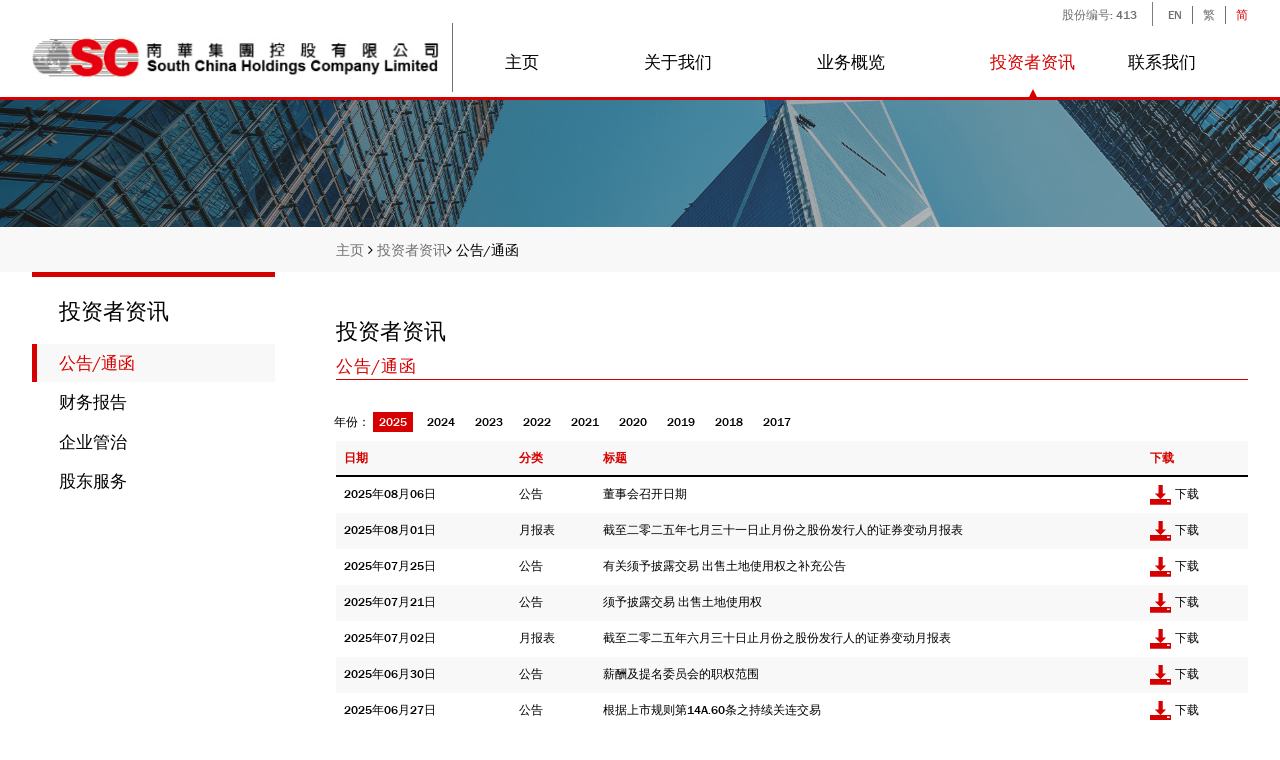

--- FILE ---
content_type: text/html; charset=UTF-8
request_url: https://scchina.co/zh-cn/articles/2?p=3
body_size: 4310
content:
<!doctype html>
<html lang="zh-CN">

<head>
    <meta charset="UTF-8">
    <meta name="viewport" content="width=device-width, initial-scale=1.0">
	<title>公告/通函</title>
    <meta name="keywords" content="">
    <meta name="description" content="">
    <meta http-equiv="X-UA-Compatible" content="IE=edge">
   <!-- facebook -->    
    <meta property="og:url" class="fb_url" content="" />
    <meta property="og:title" content="公告/通函">
    <meta property="og:type" content="website">
    <meta property="og:image" content="/uploads/image/202203/d92050528444c257668f948b7343dd30.png">
    <meta property="og:image:alt" content="" />
    <meta property="og:description" content="">
    <link rel="icon" href="/themes/scholding/static/images/favicon.ico" type="img/x-ico" />
    <link rel="apple-touch-icon-precomposed" href="/themes/scholding/static/images/favicon.ico">

    <link rel="stylesheet" href="/themes/scholding/static/plug/bootstrap/css/bootstrap.min.css">
    <link rel="stylesheet" href="/themes/scholding/static/plug/font-awesome/css/font-awesome.min.css">
    <link rel="stylesheet" href="/themes/scholding/static/css/animate.css">
    <link rel="stylesheet" href="/themes/scholding/static/css/animate.min.css">
    <link rel="stylesheet" href="/themes/scholding/static/css/swiper-bundle.min.css">
    <link rel="stylesheet" href="/themes/scholding/static/css/jquery.fancybox.css">
    <link rel="stylesheet" href="/themes/scholding/static/css/liMarquee.css">
    <link rel="stylesheet" href="/themes/scholding/static/plug/font-awesome/css/font-awesome.min.css">

    <link rel="stylesheet" href="/themes/scholding/static/css/reset.css">
    <link rel="stylesheet" href="/themes/scholding/static/css/index.css?v=4449">
    <link rel="stylesheet" href="/themes/scholding/static/css/mobile.css?v=9141">
    <link rel="stylesheet" href="/themes/scholding/static/css/new.css">
    <script src="/themes/scholding/static/js/jquery-3.5.1.min.js"></script>
    <script src="/themes/scholding/static/js/popper.js"></script>
    <script src="/themes/scholding/static/plug/bootstrap/js/bootstrap.bundle.js"></script>
    <!-- <script src="/themes/scholding/static/plug/bootstrap/js/bootstrap.min.js"></script> -->

    <script src="/themes/scholding/static/js/jquery.fancybox.js"></script>
    <script src="/themes/scholding/static/js/jquery.liMarquee.js"></script>
    <script src="/themes/scholding/static/js/jquery.serializejson.min.js"></script>
    <script src="/themes/scholding/static/plug/layer/layer.js"></script>
    <script src="/themes/scholding/static/plug/laydate/laydate.js"></script>
    <script src="/themes/scholding/static/js/common.js"></script>
    <script src="/themes/scholding/static/js/swiper-bundle.min.js"></script>

    <script>
        var langid=1;
    </script>

</head>
<body><body>
<main>

<div class="top fixed-top bg-light">
    <!-- pc nav -->
    <div class="container-fluid " id="pc-nav-box">
        <div class="top-logo  wow fadeIn">
            <ul class="_container">
                <li class="bdr">
                    <a >股份编号: 413</a>
                </li>
                                    <li class="lang  ">
                    <a href="/en-us/articles/2?p=3" >
                        EN                    </a>
                    </li>
                                    <li class="lang  ">
                    <a href="/articles/2?p=3" >
                        繁                    </a>
                    </li>
                                    <li class="lang  active  ">
                    <a href="/zh-cn/articles/2?p=3" >
                        简                    </a>
                    </li>
                                
            </ul>
        </div>
        <div class="top-nav  wow fadeIn">
            <div class="pc-nav-box _container">
                <div class="logo"><a href="/zh-cn"><img src="/uploads/image/202203/348b53628f2938be51cd8c5978ce41fc.png"></a></div>
                                <ul class="nav pc-nav">
                                    <li class="nav-item">
                            <a class=" " href="/zh-cn">主页</a>
                                                    </li>
                                    <li class="nav-item">
                            <a class=" " href="javascript:;">关于我们</a>
                                                            <ul>
                                                                            <li>
                                          <a href="/zh-cn/4">企业里程碑</a>
                                                                                    </li>
                                                                            <li>
                                          <a href="/zh-cn/5">经营模式及策略</a>
                                                                                    </li>
                                                                            <li>
                                          <a href="/zh-cn/6">公司构架</a>
                                                                                    </li>
                                                                            <li>
                                          <a href="/zh-cn/7">董事会成员名单</a>
                                                                                    </li>
                                                                    </ul>
                                                    </li>
                                    <li class="nav-item">
                            <a class=" " href="javascript:;">业务概览</a>
                                                            <ul>
                                                                            <li>
                                          <a href="javascript:;">贸易及制造</a>
                                                                                            <ul>
                                                                                                            <li>
                                                            <a href="/zh-cn/18">贸易和制造概览</a>

                                                        </li>
                                                                                                            <li>
                                                            <a href="/zh-cn/9">玩具产品原始设备制造(OEM)</a>

                                                        </li>
                                                                                                            <li>
                                                            <a href="/zh-cn/12">鞋类产品贸易</a>

                                                        </li>
                                                                                                            <li>
                                                            <a href="/zh-cn/29">品牌球类产品贸易</a>

                                                        </li>
                                                                                                    </ul>
                                                                                    </li>
                                                                            <li>
                                          <a href="javascript:;">物业投资及发展</a>
                                                                                            <ul>
                                                                                                            <li>
                                                            <a href="/zh-cn/19">物业投资及发展概览</a>

                                                        </li>
                                                                                                            <li>
                                                            <a href="/zh-cn/30">沈阳物业</a>

                                                        </li>
                                                                                                            <li>
                                                            <a href="/zh-cn/13">南京物业</a>

                                                        </li>
                                                                                                            <li>
                                                            <a href="/zh-cn/14">中国内地其他物业</a>

                                                        </li>
                                                                                                            <li>
                                                            <a href="/zh-cn/15">香港物业</a>

                                                        </li>
                                                                                                    </ul>
                                                                                    </li>
                                                                            <li>
                                          <a href="javascript:;">农林业务</a>
                                                                                            <ul>
                                                                                                            <li>
                                                            <a href="/zh-cn/20">农林业务</a>

                                                        </li>
                                                                                                    </ul>
                                                                                    </li>
                                                                    </ul>
                                                    </li>
                                    <li class="nav-item">
                            <a class=" " href="javascript:;">投资者资讯</a>
                                                            <ul>
                                                                            <li>
                                          <a href="/zh-cn/articles/2">公告/通函</a>
                                                                                    </li>
                                                                            <li>
                                          <a href="/zh-cn/articles/16">财务报告</a>
                                                                                    </li>
                                                                            <li>
                                          <a href="/zh-cn/articles/17">企业管治</a>
                                                                                    </li>
                                                                            <li>
                                          <a href="/zh-cn/articles/18">股东服务</a>
                                                                                    </li>
                                                                    </ul>
                                                    </li>
                                    <li class="nav-item">
                            <a class=" " href="javascript:;">联系我们</a>
                                                            <ul>
                                                                            <li>
                                          <a href="/zh-cn/10">加入我们</a>
                                                                                    </li>
                                                                            <li>
                                          <a href="/zh-cn/11">通信方式</a>
                                                                                    </li>
                                                                    </ul>
                                                    </li>
                    
                    
                </ul>
            </div>
        </div>
    </div>

    <!-- mobile nav -->
    <nav class="navbar navbar-expand-lg " aria-label="Main navigation" id="mobile-nav-box"> 
        
    <div class=" wow fadeIn">
                <div class="nav-box">
                <div class="logo wow fadeIn">
                        <a class="navbar-brand " href="/zh-cn"><img src="/uploads/image/202203/348b53628f2938be51cd8c5978ce41fc.png" alt=""></a>
                </div>
                <div class="bar_icon">
                        <a class="" data-bs-toggle="offcanvas" href="#offcanvasRight"  aria-controls="offcanvasRight"><i class="fa fa-bars" aria-hidden="true"></i></a>
                </div>
                </div>


                <div class="offcanvas offcanvas-end" tabindex="-1" id="offcanvasRight" aria-labelledby="offcanvasRightLabel">
                    <div class="offcanvas-header">
                        <h5 id="offcanvasRightLabel"><a class="navbar-brand " href="./index.php"><img src="/uploads/image/202203/348b53628f2938be51cd8c5978ce41fc.png" alt=""></a></h5>
                        <button type="button" class="btn-close text-reset" data-bs-dismiss="offcanvas" aria-label="Close"></button>
                    </div>
                    <div class="offcanvas-body">

                        <ul class="navbar-nav me-auto">
                                                            <li class="nav-item ">
                                    <a class=" " href="/zh-cn">主页                                  	                                  </a>
                                                                    </li>
                                                            <li class="nav-item  mhasc ">
                                    <a class=" " href="javascript:;">关于我们                                  	<i class="fa fa-angle-right" aria-hidden="true"></i>                                  </a>
                                                                            <ul>
                                                                                            <li><a href="/zh-cn/4">企业里程碑</a>
                                                </li>
                                                                                            <li><a href="/zh-cn/5">经营模式及策略</a>
                                                </li>
                                                                                            <li><a href="/zh-cn/6">公司构架</a>
                                                </li>
                                                                                            <li><a href="/zh-cn/7">董事会成员名单</a>
                                                </li>
                                                                                    </ul>
                                                                    </li>
                                                            <li class="nav-item  mhasc ">
                                    <a class=" " href="javascript:;">业务概览                                  	<i class="fa fa-angle-right" aria-hidden="true"></i>                                  </a>
                                                                            <ul>
                                                                                            <li><a href="/zh-cn/18">贸易及制造</a>
                                                </li>
                                                                                            <li><a href="/zh-cn/19">物业投资及发展</a>
                                                </li>
                                                                                            <li><a href="/zh-cn/20">农林业务</a>
                                                </li>
                                                                                    </ul>
                                                                    </li>
                                                            <li class="nav-item  mhasc ">
                                    <a class=" " href="javascript:;">投资者资讯                                  	<i class="fa fa-angle-right" aria-hidden="true"></i>                                  </a>
                                                                            <ul>
                                                                                            <li><a href="/zh-cn/articles/2">公告/通函</a>
                                                </li>
                                                                                            <li><a href="/zh-cn/articles/16">财务报告</a>
                                                </li>
                                                                                            <li><a href="/zh-cn/articles/17">企业管治</a>
                                                </li>
                                                                                            <li><a href="/zh-cn/articles/18">股东服务</a>
                                                </li>
                                                                                    </ul>
                                                                    </li>
                                                            <li class="nav-item  mhasc ">
                                    <a class=" " href="javascript:;">联系我们                                  	<i class="fa fa-angle-right" aria-hidden="true"></i>                                  </a>
                                                                            <ul>
                                                                                            <li><a href="/zh-cn/10">加入我们</a>
                                                </li>
                                                                                            <li><a href="/zh-cn/11">通信方式</a>
                                                </li>
                                                                                    </ul>
                                                                    </li>
                                
                            

                        </ul>

                        <ul class="lang">
                            
                                                            <li class="lang  ">
                                <a href="/en-us/articles/2?p=3" >
                                    EN                                </a>
                                </li>
                                                            <li class="lang  ">
                                <a href="/articles/2?p=3" >
                                    繁                                </a>
                                </li>
                                                            <li class="lang  active  ">
                                <a href="/zh-cn/articles/2?p=3" >
                                    简                                </a>
                                </li>
                                                    </ul>

                    </div>
                </div>
            
    </div>
    </nav>


</div>


  



<section class="suban">
        <div class="subanimg">
            <img src="/uploads/image/202203/d92050528444c257668f948b7343dd30.png" alt="">
        </div>
        <div class="_section">
            <div class="su-topnav">
                <a href="/">主页 <i class="fa fa-angle-right" aria-hidden="true"></i></a>
                                    <a href="/zh-cn/articles/2">投资者资讯<i class="fa fa-angle-right" aria-hidden="true"></i></a>
                   
                <a href="">公告/通函</a>
                
            </div>
        </div>
    </section>



    <section class="subpage">
        <div class="_section">
            <div class="sub-box">
                <div class="sub-l">
                    
                    
<div class="sub-nav">
    <h3>投资者资讯</h3>
    <ul>
     
    <li class="wow fadeIn"><a href="/zh-cn/articles/2">公告/通函</a></li>
     
    <li class="wow fadeIn"><a href="/zh-cn/articles/16">财务报告</a></li>
     
    <li class="wow fadeIn"><a href="/zh-cn/articles/17">企业管治</a></li>
     
    <li class="wow fadeIn"><a href="/zh-cn/articles/18">股东服务</a></li>
        
    </ul>
</div>    
<ul>

                    
                </div>
                <div class="sub-r">
                    <div class="sub-cont">
                        <div class="subctop">
                            <h3>投资者资讯</h3>
                            <p>公告/通函</p>
                        </div>
                        
                        <div class="news-cont">
                            <div class="years">
                                <span>年份：</span>
                                                                    <a class="active" href="?y=2025">2025</a>
                                                                    <a class="" href="?y=2024">2024</a>
                                                                    <a class="" href="?y=2023">2023</a>
                                                                    <a class="" href="?y=2022">2022</a>
                                                                    <a class="" href="?y=2021">2021</a>
                                                                    <a class="" href="?y=2020">2020</a>
                                                                    <a class="" href="?y=2019">2019</a>
                                                                    <a class="" href="?y=2018">2018</a>
                                                                    <a class="" href="?y=2017">2017</a>
                                    
                                
                            </div>
                            <div class="news-t nct">
                                <table class="table">
                                    <thead >
                                    <tr>
                                        <th scope="col">日期</th>
                                        <th scope="col">分类</th>
                                        <th scope="col" style="width:60%">标题</th>
                                        <th scope="col">下载</th>
                                    </tr>
                                    </thead>
                                    <tbody>

                                    
                                                                                                                  <tr>
                                            <td>
                                                                                            2025年08月06日                                                                                        	</td>
                                            <td>公告</td>
                                            <td>董事会召开日期</td>
                                            <td><a href="/uploads/file/202508/fa931bf2df40aa25d671f53044940e35.pdf">
                                                <img src="/themes/scholding/static/images/down-i2.png" alt="">
                                                 <span class="down-xt">下载</span>
                                                </a>
                                            </td>
                                        </tr>

                                                                                                                  <tr>
                                            <td>
                                                                                            2025年08月01日                                                                                        	</td>
                                            <td>月报表</td>
                                            <td>截至二零二五年七月三十一日止月份之股份发行人的证券变动月报表</td>
                                            <td><a href="/uploads/file/202508/cfb548ef0b86858dd62c633f925ce64a.pdf">
                                                <img src="/themes/scholding/static/images/down-i2.png" alt="">
                                                 <span class="down-xt">下载</span>
                                                </a>
                                            </td>
                                        </tr>

                                                                                                                  <tr>
                                            <td>
                                                                                            2025年07月25日                                                                                        	</td>
                                            <td>公告</td>
                                            <td>有关须予披露交易 出售土地使用权之补充公告</td>
                                            <td><a href="/uploads/file/202507/6e71ce141932b898ee9588dcfc5b0563.pdf">
                                                <img src="/themes/scholding/static/images/down-i2.png" alt="">
                                                 <span class="down-xt">下载</span>
                                                </a>
                                            </td>
                                        </tr>

                                                                                                                  <tr>
                                            <td>
                                                                                            2025年07月21日                                                                                        	</td>
                                            <td>公告</td>
                                            <td>须予披露交易 出售土地使用权</td>
                                            <td><a href="/uploads/file/202507/3ec316fd1a7d10ed7b42bd7f1734ed4a.pdf">
                                                <img src="/themes/scholding/static/images/down-i2.png" alt="">
                                                 <span class="down-xt">下载</span>
                                                </a>
                                            </td>
                                        </tr>

                                                                                                                  <tr>
                                            <td>
                                                                                            2025年07月02日                                                                                        	</td>
                                            <td>月报表</td>
                                            <td>截至二零二五年六月三十日止月份之股份发行人的证券变动月报表</td>
                                            <td><a href="/uploads/file/202507/6ee85cea66d2ff8f5d55c55d18b42a92.pdf">
                                                <img src="/themes/scholding/static/images/down-i2.png" alt="">
                                                 <span class="down-xt">下载</span>
                                                </a>
                                            </td>
                                        </tr>

                                                                                                                  <tr>
                                            <td>
                                                                                            2025年06月30日                                                                                        	</td>
                                            <td>公告</td>
                                            <td>薪酬及提名委员会的职权范围</td>
                                            <td><a href="/uploads/file/202506/754da0763539d935d28f588867e90d62.pdf">
                                                <img src="/themes/scholding/static/images/down-i2.png" alt="">
                                                 <span class="down-xt">下载</span>
                                                </a>
                                            </td>
                                        </tr>

                                                                                                                  <tr>
                                            <td>
                                                                                            2025年06月27日                                                                                        	</td>
                                            <td>公告</td>
                                            <td>根据上市规则第14A.60条之持续关连交易</td>
                                            <td><a href="/uploads/file/202506/0ef5df39beace975b6c875df870b4a18.pdf">
                                                <img src="/themes/scholding/static/images/down-i2.png" alt="">
                                                 <span class="down-xt">下载</span>
                                                </a>
                                            </td>
                                        </tr>

                                                                                                                  <tr>
                                            <td>
                                                                                            2025年06月26日                                                                                        	</td>
                                            <td>公告</td>
                                            <td>于二零二五年六月二十六日举行之股东特别大会投票表决结果</td>
                                            <td><a href="/uploads/file/202506/adb6e61563204b1f3a4b30dd886d7d6d.pdf">
                                                <img src="/themes/scholding/static/images/down-i2.png" alt="">
                                                 <span class="down-xt">下载</span>
                                                </a>
                                            </td>
                                        </tr>

                                                                                                                  <tr>
                                            <td>
                                                                                            2025年06月17日                                                                                        	</td>
                                            <td>公告</td>
                                            <td>于二零二五年六月十七日举行之股东周年大会投票表决结果</td>
                                            <td><a href="/uploads/file/202506/7095d329703bf2a1ce522e7be54c8864.pdf">
                                                <img src="/themes/scholding/static/images/down-i2.png" alt="">
                                                 <span class="down-xt">下载</span>
                                                </a>
                                            </td>
                                        </tr>

                                                                        
                                        
                                   
                                    </tbody>
                                </table>
                            </div>
<!--                            page-->
                            <div class="page">
                                <ul >
            <li><a href="/zh-cn/articles/2?p=2"><i class="fa fa-angle-left" aria-hidden="true"></i></a></li>
                <li><a href="/zh-cn/articles/2?p=1">1</a></li>
                <li><a class="etc">…</a></li>
                            <li class="active"><a >3</a></li>
                        <li><a class="etc">…</a></li>
                <li><a href="/zh-cn/articles/2?p=6">6</a></li>
                <li><a href="/zh-cn/articles/2?p=4"><i class="fa fa-angle-right" aria-hidden="true"></i></a></li>
    </ul>

    <div class="total">第3页，共6页</div>
                                <!-- <ul>
                                    <li><a href=""><i class="fa fa-angle-left" aria-hidden="true"></i></a></li>
                                    <li class="active"><a href="">1</a></li>
                                    <li><a href="">2</a></li>
                                    <li><a href="">3</a></li>
                                    <li><a href=""><i class="fa fa-angle-right" aria-hidden="true"></i></a></li>
                                </ul>
                                <div class="total">第一頁，共六頁</div> -->
                            </div>
                            <div class="gostop">
    <a href=""><i class="fa fa-angle-up" aria-hidden="true"></i> 页首</a>
</div>                        </div>
                    </div>
                </div>
            </div>
        </div>
    </section>
    <script>
    $('.nav-item:nth-child(4)').addClass("active");
    $('.sub-nav>ul>li:nth-child(1)').addClass("active");
</script>

<footer >
    <div class="footer ">
        <div class="fcont">
            <div class="_container">
                <ul class="fnav">
                                            <li class="fnavitem">
                          	                            <a href="javascript:;">关于我们</a>
                          	
                                                            <ul>
                                                                    <li class="fnavitem-2"><a href="/zh-cn/7">董事会成员名单</a></li>
                                                                    <li class="fnavitem-2"><a href="/zh-cn/6">公司构架</a></li>
                                                                    <li class="fnavitem-2"><a href="/zh-cn/5">经营模式及策略</a></li>
                                                                    <li class="fnavitem-2"><a href="/zh-cn/4">企业里程碑</a></li>
                                                                </ul>
                            
                        </li>
                                            <li class="fnavitem">
                          	                          	<a href="javascript:void(0)">业务概览</a>
                          	
                                                            <ul>
                                                                    <li class="fnavitem-2"><a href="/zh-cn/20">农业及林业</a></li>
                                                                    <li class="fnavitem-2"><a href="/zh-cn/19">物业投资及发展</a></li>
                                                                    <li class="fnavitem-2"><a href="/zh-cn/18">贸易及制造</a></li>
                                                                </ul>
                            
                        </li>
                                            <li class="fnavitem">
                          	                          	<a href="/zh-cn/18">贸易及制造</a>
                          	
                                                            <ul>
                                                                    <li class="fnavitem-2"><a href="/zh-cn/12">鞋类产品贸易</a></li>
                                                                    <li class="fnavitem-2"><a href="/zh-cn/9">玩具产品原始设备制造(OEM)</a></li>
                                                                    <li class="fnavitem-2"><a href="/zh-cn/29">品牌球类产品贸易</a></li>
                                                                </ul>
                            
                        </li>
                                            <li class="fnavitem">
                          	                          	<a href="/zh-cn/19">物业投资及发展</a>
                          	
                                                            <ul>
                                                                    <li class="fnavitem-2"><a href="/zh-cn/30">沈阳物业</a></li>
                                                                    <li class="fnavitem-2"><a href="/zh-cn/13">南京物业</a></li>
                                                                    <li class="fnavitem-2"><a href="/zh-cn/14">中国内地其他物业</a></li>
                                                                    <li class="fnavitem-2"><a href="/zh-cn/15">香港物业</a></li>
                                                                </ul>
                            
                        </li>
                                            <li class="fnavitem">
                          	                          	<a href="/zh-cn/20">农林业务</a>
                          	
                            
                        </li>
                                            <li class="fnavitem">
                          	                            <a href="javascript:;">投资者资讯</a>
                          	
                                                            <ul>
                                                                    <li class="fnavitem-2"><a href="/zh-cn/articles/2">公告/通函</a></li>
                                                                    <li class="fnavitem-2"><a href="/zh-cn/articles/16">财务报告</a></li>
                                                                    <li class="fnavitem-2"><a href="/zh-cn/articles/17">企业管治</a></li>
                                                                    <li class="fnavitem-2"><a href="/zh-cn/articles/18">股东服务</a></li>
                                                                </ul>
                            
                        </li>
                                            <li class="fnavitem">
                          	                            <a href="javascript:;">联系我们</a>
                          	
                                                            <ul>
                                                                    <li class="fnavitem-2"><a href="/zh-cn/10">加入我们</a></li>
                                                                    <li class="fnavitem-2"><a href="/zh-cn/11">通信方式</a></li>
                                                                </ul>
                            
                        </li>
                    
                </ul>
            </div>
        </div>
        <div class="fcopy">
            <div class="_container">

                <div class="copyright">
                    <p>© COPYRIGHT 2023 SOUTH CHINA HOLDINGS COMPANY LIMITED ALL RIGHTS RESERVED</p>
                    <div class="bnav">
                        <a href="/zh-cn/25">免责声明</a>
                        <a href="/zh-cn/24">网上隐私</a>
                    </div>
                </div>

            </div>
        </div>

    </div>
</footer>

<script src="/themes/scholding/static/js/wow.min.js"></script>
<script src="/themes/scholding/static/js/index.js"></script>
<script>
    if (!(/msie [6|7|8|9]/i.test(navigator.userAgent))) {
        new WOW().init();
    }
    $('tr,p,div,li,h1,h2,h3,h4,h5,h6').addClass("wow fadeIn");
</script></main>
</body>
</html>

--- FILE ---
content_type: text/css
request_url: https://scchina.co/themes/scholding/static/css/reset.css
body_size: 397
content:
@charset "utf-8";
/*common css*/

@font-face{
    font-family: "Franklin_Gothic";
    src: url('../fonts/Franklin_Gothic_Medium.ttf');
}
@font-face{
    font-family: "Work_Sans_Regular";
    src: url('../fonts/WorkSans-Regular.ttf');
}
@font-face{
    font-family: "franklingothic-demi";
    src: url('../fonts/franklingothic-demi.ttf');
}


* {
    margin: 0;
    padding: 0;
    box-sizing: border-box;
    color:#000;
    font-family: 'Franklin_Gothic'

}

a{
    color:#000;padding:0;margin:0; text-decoration: none!important;
}
a:hover{
    color:#000;
}
.container-fluid{padding-right: 0;padding-left:0; }

img {
    max-width: 100%;
}

p {
    line-height: 25px;
    text-align: left;
    letter-spacing: 1px;
    padding:0;margin:0;

}
ol, ul{padding-left:0;margin:0}
body::-webkit-scrollbar {width: 6px;}
body::-webkit-scrollbar-track {box-shadow: inset 0 0 5px grey;}
body::-webkit-scrollbar-thumb {background: #D60000;}
body::-webkit-scrollbar-thumb:hover {background: #D60000;}

body {
    overflow-x: hidden;
    width: 100%;
    font-family: 'Franklin_Gothic'
}

li{list-style-type:none;}
.none{display: none!important;}
.block{display: block!important;}
.noborder{border:none!important;}
h1,h2,h3,h4,h5,h6{padding-top:0;margin-top:0;margin:0;padding:0}
.clearfix:before,.clearfix:after{content:"";display:table;}
.clearfix:after{clear:both;}
.clearfix{*zoom:1;}/*IE/7/6*/




--- FILE ---
content_type: text/css
request_url: https://scchina.co/themes/scholding/static/css/index.css?v=4449
body_size: 3584
content:
@charset "utf-8";

._container{width:70%;margin:0 auto;}
._section{width:70%;margin:0 auto;position: relative;}

#pc-nav-box{position: fixed}
.top-logo{width:100%;background:unset;padding:2px 0;display: flex;background: #fff}
.top-logo .logo{display: none;max-width: 100px;margin-left: 15px}
.top-logo ul{display: flex;padding:0;align-items: center;justify-content: flex-end;position: relative}
.top-logo ul>li{color:#707070;overflow: hidden;padding:0 5px;}
.top-logo ul>li:first-child{margin-right: 10px}
.top-logo ul>li:last-child,.top-logo ul>li:last-child a{padding-right: 0}
.top-logo ul>li a{color:#707070;font-size: 12px;display: inline-block;border-right: 1px solid #707070;padding-right: 10px; }
.top-logo ul>li:first-child a,.top-logo ul>li:last-child a{border-right: 0px solid #707070}
.top-logo ul>li.active a{color:#D60000;}
.top-logo ul>li.bdr{border-right: 1px solid #7D7D7D;}
.top-logo ul>li img{width:20px}
.top-logo ul>li.lang:hover a{color:#D60000;}


.top-nav{width:100%;padding:0px 0;background:#fff;position: relative}
.top-nav::before{content:'';display: block; width:100%;height:3px;background:#D60000;position: absolute;bottom:-3px;left:0;animation:slideInLeft 2s }
.top-nav .pc-nav-box {display:flex;align-items: center;justify-content: center;height: 69px}
.top-nav .pc-nav-box .logo{padding-right:10px;border-right: 1px solid #707070;margin-bottom:10px;height: 100%;display: flex;align-items: center}
.top-nav .pc-nav-box .logo img{max-width: 100%}
.top-nav .pc-nav-box .pc-nav{align-items: center;justify-content: center;height:100%;width: 80%;}

.top-nav .pc-nav-box .pc-nav .nav-item{flex-grow: 1;position:relative;height: 100%;display: flex;align-items: center;justify-content: center}
.top-nav .pc-nav-box .pc-nav .nav-item>a{color:#000;padding:0;font-size: 17px;display: flex;position: relative;height: 100%;align-items: center;width: 100%;justify-content: center;}
.top-nav .pc-nav-box .pc-nav .nav-item:last-child{flex-grow: 0.5}
.top-nav .pc-nav-box .pc-nav .nav-item:last-child>a{justify-content: right}
.top-nav .pc-nav-box .pc-nav .nav-item>a::before{content:'';display: none; width: 0;height: 0;border-left: 4px solid transparent;
    border-right: 4px solid transparent;border-bottom: 8px solid #D60000;position: absolute;bottom:0px;left:0;right:0;margin: 0 auto;
}
.top-nav .pc-nav-box .pc-nav .nav-item:last-child>a::before{left: unset;right: 30px}


.top-nav .pc-nav-box .pc-nav .nav-item>a:hover{color:#D60000}
.top-nav .pc-nav-box .pc-nav .nav-item.active>a{color:#D60000}
.top-nav .pc-nav-box .pc-nav .nav-item>a:hover::before{display: inline-block}
.top-nav .pc-nav-box .pc-nav .nav-item.active>a::before{display: inline-block}


/* .top-nav .pc-nav-box .pc-nav .nav-item>ul::before{width: 100%;position: fixed;top:97px;left:0;background:#d60000;display: block;height:28px;content: "";}
.top-nav .pc-nav-box .pc-nav .nav-item>ul{position: absolute;width:100vw;left:0;bottom:-27px;display: none;align-items: center;}
.top-nav .pc-nav-box .pc-nav .nav-item:hover>ul{display: flex;}
.top-nav .pc-nav-box .pc-nav .nav-item>ul>li{position: relative;text-align: center;padding: 0 10px;transition:all 0.2s;border-top: 1px solid #d60000;border-bottom: 1px solid #d60000}
.top-nav .pc-nav-box .pc-nav .nav-item>ul>li::after{width: 1px;height:8px;position:absolute;top:10px;right:0;background:#fff;display: block;content: "";}
.top-nav .pc-nav-box .pc-nav .nav-item>ul>li:last-child::after{display: none}
.top-nav .pc-nav-box .pc-nav .nav-item>ul>li:last-child{border-bottom: 0px solid #fff;}
.top-nav .pc-nav-box .pc-nav .nav-item>ul>li:hover{background:#FFF; }
.top-nav .pc-nav-box .pc-nav .nav-item>ul>li>a{color:#fff;font-size: 12px;}
.top-nav .pc-nav-box .pc-nav .nav-item>ul>li:hover>a{color:#D60000}
.top-nav .pc-nav-box .pc-nav .nav-item>ul>li:hover>ul{display: block}
.top-nav .pc-nav-box .pc-nav .nav-item>ul>li>ul{width:100%;position: absolute;background:#FFF;left:0;top:25px;padding:0 1px;display: none;padding-bottom: 10px}
.top-nav .pc-nav-box .pc-nav .nav-item>ul>li>ul::before{content:'';display: block; width:100%;height:3px;background:#D60000;position: absolute;bottom:0px;left:0;animation:fadeIn 1s }
.top-nav .pc-nav-box .pc-nav .nav-item>ul>li>ul>li{position: relative;text-align: center;padding:7.5px 0;border-bottom: 1px solid #fff;height:auto;transition:all 0.2s}
.top-nav .pc-nav-box .pc-nav .nav-item>ul>li>ul>li>a{color:#000;font-size: 12px;}
.top-nav .pc-nav-box .pc-nav .nav-item>ul>li>ul>li:last-child{border-bottom: 0px solid #fff;}
.top-nav .pc-nav-box .pc-nav .nav-item>ul>li>ul>li:hover{background:#F8F8F8 }
.top-nav .pc-nav-box .pc-nav .nav-item>ul>li>ul>li:hover>a{color:#D60000} */
/* .top-nav .pc-nav-box .pc-nav .nav-item>ul::before {
	width: 100%;
	position: fixed;
	top: 97px;
	left: 0;
	background: #d60000;
	display: block;
	height: 28px;
	content: "";
} */

.top-nav .pc-nav-box .pc-nav .nav-item>ul {
	/* position: absolute;
	width: 100vw;
	left: 0;
	bottom: -27px;
	display: none;
	align-items: center; */
    width: 100%;
	position: absolute;
	background: #FFF;
	left: 0;
	top: 100%;
	padding: 0 1px;
	display: none;
	padding-bottom: 0px;
	min-width:200px;
  	border-bottom:1px solid #d60000;

}

.top-nav .pc-nav-box .pc-nav .nav-item:hover>ul {
	display: block;
}

.top-nav .pc-nav-box .pc-nav .nav-item>ul>li {
	position: relative;
	text-align: left;
	padding: 0 10px;
	transition: all 0.2s;
	border-top: 1px solid #d60000;
	/**border-bottom: 1px solid #d60000**/
}

.top-nav .pc-nav-box .pc-nav .nav-item>ul>li::after {
	width: 1px;
	height: 8px;
	position: absolute;
	top: 10px;
	right: 0;
	background: #fff;
	display: block;
	content: "";
}

/* .top-nav .pc-nav-box .pc-nav .nav-item>ul>li:last-child::after {
	display: none
} */

.top-nav .pc-nav-box .pc-nav .nav-item>ul>li:last-child {
	border-bottom: 0px solid #fff;
}

.top-nav .pc-nav-box .pc-nav .nav-item>ul>li:hover {
	background: #FFF;
}

.top-nav .pc-nav-box .pc-nav .nav-item>ul>li>a {
	color: #000;
	font-size: 16px;
    padding:1vw;
	display: flex;
	width: 100%;
}

.top-nav .pc-nav-box .pc-nav .nav-item>ul>li:hover>a {
	color: #D60000
}

.top-nav .pc-nav-box .pc-nav .nav-item>ul>li:hover>ul {
	display: block
}

.top-nav .pc-nav-box .pc-nav .nav-item>ul>li>ul {
	width: 100%;
	position: absolute;
	background: #FFF;
	left: 100%;
    top: 0;
	padding: 0 1px;
	display: none;
	padding-bottom: 0px


}

.top-nav .pc-nav-box .pc-nav .nav-item>ul>li>ul::before {
	content: '';
	display: block;
	width: 100%;
	height: 1px;
	background: #D60000;
	position: absolute;
	bottom: 0px;
	left: 0;
	animation: fadeIn 1s
}

.top-nav .pc-nav-box .pc-nav .nav-item>ul>li>ul>li {
	position: relative;
	text-align: left;
	padding: 7.5px 0;
	border-bottom: 1px solid #D60000;
	height: auto;
	transition: all 0.2s
}
html[lang="en-US"] .top-nav .pc-nav-box .pc-nav .nav-item>ul>li>ul>li {
	position: relative;
	text-align: left;
     display:flex;
	padding: 7.5px 0;
	/**border-bottom: 1px solid #D60000;**/
	height: auto;
	transition: all 0.2s
}
.top-nav .pc-nav-box .pc-nav .nav-item>ul>li>ul>li>a {
	color: #000;
	font-size: 16px;
    padding:1vw;
}

.top-nav .pc-nav-box .pc-nav .nav-item>ul>li>ul>li:last-child {
	border-bottom: 0px solid #fff;
}

.top-nav .pc-nav-box .pc-nav .nav-item>ul>li>ul>li:hover {
	background: #F8F8F8
}

.top-nav .pc-nav-box .pc-nav .nav-item>ul>li>ul>li:hover>a {
	color: #D60000
}
/********************/
#mobile-nav-box {display: none;}

main{margin-top: 97px;}
.banner{position: relative;width: 100%;overflow: hidden}
.banner .swiper{--swiper-navigation-color: #fff;}
.banner .swiper .ban-img img{width: 100%;max-height: 100%;}

.ban-text{width: 100%;height: 100%;position: absolute;left: 0;top:0;display: flex;align-items: center}
.ban-text .ban-tc{width: 80%;margin:0 auto;margin-bottom: 6%}
.bantit{font-size:0.98vw;display: inline-block;border-bottom: 1px solid #D60000;color:#fff;margin-bottom: 2vw}
.bansry{font-size:2.08vw;color:#fff;line-height: 4vw;margin-bottom: 2vw;font-family: 'Microsoft JhengHei'}
html[lang="en-US"]  .bansry{font-size:2.08vw;color:#fff;line-height: 4vw;margin-bottom: 2vw;font-family: 'sans-serif'}
html[lang="en-US"] .nsry{width:50%;font-size:1.75vw}
.banlink .linkBtn{margin-right: 30px;margin-bottom: 10px}

.linkBtn{display: inline-block;width: 13vw;padding:10px 0;color:#fff;position: relative;border:1px solid #fff;border-radius: 40px;text-align: center;transition: all 0.3s }
.linkBtn>span{display: flex;width: 80%;margin: 0 auto;align-items: center;justify-content: center;color:#fff;transition: all 0.3s;position: relative;font-size: 0.98vw}
.linkBtn:hover{background:rgba(0,0,0,0.3);border:1px solid rgba(255,255,255,0.5);}
.linkBtn>span img{position:absolute;right:5px;transition: all 0.3s}
.linkBtn:hover>span img{right:0px;}

.banner .swiper .swiper-bottom{position: absolute;width:60%;height:50px;right:1%;bottom:15%;z-index: 99;}
.banner .swiper .swiper-bottom .sbottom-txt{width:100%;right:1%;bottom:10%;z-index: 99;display: flex;padding-bottom: 5px}
.banner .swiper .swiper-bottom .sbottom-txt .sbtlist{flex-grow: 1;}
.banner .swiper .swiper-bottom .sbottom-txt .sbtlist span{color:#fff;font-size:0.98vw;font-family: Work_Sans_Regular}
.banner .swiper .swiper-bottom .sbottom-txt .sbtlist p{color:#fff;font-size:0.98vw;margin: 10px 0; }
.banner .swiper .swiper-bottom .swiper-scrollbar{background:rgba(255,255,255,0.5);left:0;bottom:0;width: 100%;}

.fcont{background: #F8F8F8;padding:50px 0}
.fnav{display: flex;}
.fnav .fnavitem{flex-grow: 1;}
html[lang="en-US"]  .fnav .fnavitem{flex-grow: 1;width:calc(100%/7);margin-left:1.2vw}
/*.fnav .fnavitem:last-child{text-align: right;flex-grow: 0.5;}*/
.fnav .fnavitem:last-child{text-align: right;flex-grow: 0.4;}
html[lang="en-US"]  .fnav .fnavitem:last-child{text-align: left;flex-grow: 0.4;}
.fnav .fnavitem:last-child>ul>li{padding-right:4px}
.fnavitem>a{color:#D60000;font-size: 15px;margin-bottom: 15px;display: inline-block}
.fnavitem-2>a{color:#000;font-size: 14px;margin-bottom: 8px;display: inline-block}
.fnavitem-2>a:hover{color:#D60000;}

.fcopy{background: #353535;display: flex;align-items: center;}
.fcopy .copyright {display: flex;align-items: center;min-height:62px}
.fcopy .copyright p{color:#fff;font-size: 12px;font-family: 'Microsoft JhengHei'}
html[lang="en-US"]  .fcopy .copyright p{color:#fff;font-size: 12px;font-family: 'sans-serif'}
.fcopy .bnav {margin-left:auto;}
.fcopy .bnav a{color: #fff;margin-right:10px;padding-right:10px;border-right: 1px solid #fff;font-size: 12px}
.fcopy .bnav a:hover{color: #D60000;}
.fcopy .bnav a:last-child{border-right: 0px solid #fff;margin-right:0px;padding-right:0px;}

.indNews{display: flex;margin:32.5px 0;}
.indNews-l{width: 20%;display: flex;align-items:self-end;padding-bottom: 10px }
.indNews-l .indnl-c .intit-1{margin-bottom: 20.5px}
.indNews-r{width: 80%;background: #F8F8F8;padding:20px 30px;height: 260px;overflow: hidden;overflow-y: scroll}


.indNews-r .nitem{border-bottom: 1px solid #CBCBCB;padding:5px 10px 5px 15px;transition: all 0.3s}
.indNews-r .nitem:hover{background:rgba(0,0,0,0.1)}
.indNews-r .nitem a{display: flex;align-items: center;font-size: 17px}
.indNews-r .nitem a .ndate{color:#D60000;flex-basis: 20%;font-size: 15px}
.indNews-r .nitem a .ncon{
    flex-basis: 80%;
}

.indAbout{display: flex;overflow: hidden;background:url("../images/about.png") #F8F8F8 no-repeat;background-size:auto 100%;margin:48px 0;}
.indAbout-l{height: 100%;width: 50%;display: flex;align-items: center;flex-grow: 1}
.indAbout-l img{display: none}
.indAbout::before{width: 100%;height:100%;content: '';display: block;position: absolute;left:-7%;top:0;background: linear-gradient(to right,transparent,#F8F8F8,#F8F8F8)}
.indAbout-r{padding:35px 20px;height: 100%;width: 50%;flex-grow: 1;position: relative;}
.indAbout-rt .intit-1{margin-bottom: 12px}
.indAbout-rt .-sry{margin-bottom: 29px}
.indAbout-rt .-abln{margin-bottom: 27.5px}
.indAbout-rt .-abln li{display: flex;align-items: center;margin-bottom: 10px;margin-left:20px;font-size: 16px}
.indAbout-rt .-abln li::before{
    background: url(../images/check-circle.png) no-repeat;
    content: "";
    height: 10px;
    margin: 0 auto;
    position: absolute;
    left: 20px;
    width: 10px;
}
.indAbout-rt .-abln li>img{margin-right: 10px;max-height: 10px;max-width: 10px}

.bsibout{margin:58px 0;}

.bis-item{background: #F8F8F8;transition: all 0.3s;height:100%;}
.bisbox:nth-child(3n) .bis-item{margin-right: 0}
.bis-item:hover{background: #f0f0f0;}
.bis-im img{width: 100%;}
.bis-it {padding:39px 27px;}
.bis-it .intit-1{margin-bottom: 8px;}
.bis-it .bsmore{margin-top: 20px}

.annals{margin:60px 0;display: flex;}
.annals-l{width: 20%;display: flex;align-items:self-end;padding-bottom: 10px }
.andot{width: 100%;margin-bottom: 10px}
.andot .swiper-pagination-bullet{width:5px;height:5px;border-radius: 100%;background:#ACACAC;transition: all 0.2s;opacity: 1;margin-right: 5px}
.andot .swiper-pagination-bullet-active{background:#D60000;}
.ar-lr{display: flex;align-items: center;margin-top: 15px}
.ar-left,.ar-right{width:30px;height: 30px;border-radius: 100%;border:2px solid #707070;display: flex;align-items: center;justify-content: center;cursor: pointer;transition: all 0.2s}
.ar-left:hover,.ar-right:hover{;border:2px solid #909090;}
.ar-left{margin-right: 10px}
.ar-left .fa,.ar-right .fa{color:#707070;font-size: 12px;}
.ar-left:hover .fa,.ar-right:hover .fa{color:#909090;}

.annals-r{width: 80%;overflow: hidden}
.annals-r .annals-im img{width: 100%;}
.annals-r .annals-it {margin:10px 0;}
.annals-down{display: flex;align-items: center;width: 100%;font-size: 17px}
.annals-down:hover span{color:#D60000}
.annals-down img{margin-left: auto}

.suban{background: #F8F8F8}
.subanimg img{width: 100%}
.su-topnav{padding:10.5px 0;padding-left: 25%}
.su-topnav a{font-size: 14px;color:#707070}
.su-topnav a:last-child{color:#000}


.subpage{background: url("../images/subbg.png") no-repeat;background-position: bottom right;padding-bottom: 50px}
.sub-box{display: flex;}
.sub-l{width: 20%;}

.sub-nav{padding-top: 26px;position:relative;overflow: hidden;}
.sub-nav::before{content:'';display: block; width:100%;height:5px;background:#D60000;position: absolute;top:0px;left:0;animation:slideInLeft 1s }

.sub-nav>h3{font-size: 22px;margin-bottom: 20px;padding-left: 2.08vw;font-family: franklingothic-demi}
.sub-nav>ul>li{position: relative;transition: all 0.3s;margin-bottom: 2px}
.sub-nav>ul>li a{display: block;width: 100%;height: 100%;padding:6.25px 20px 6.25px  2.08vw;position: relative;font-size: 17px}
.sub-nav>ul>li::before{width: 5px;height: 0;content:'';position: absolute;left:0;top:0;background: #d60000;display: inline-block;transition: all 1s }
.sub-nav>ul>li.active{background:#F8F8F8}
.sub-nav>ul>li.active::before{height: 38px;}
.sub-nav>ul>li:hover{background:#F8F8F8}
.sub-nav>ul>li:hover::before{height: 38px;}
.sub-nav>ul>li:hover>a{color:#d60000}
.sub-nav>ul>li.active>a{color:#d60000}

.sub-nav>ul>li.hasChi>a::before{width: 10px;height: 2px;content:'';position: absolute;right:10px;top:14px;background: #000;display: inline-block;transition: all 1s}
.sub-nav>ul>li.hasChi>a::after{width: 2px;height:10px;content:'';position: absolute;right:14px;top:10px;background: #000;display: inline-block;transition: all 1s}

.sub-nav>ul>li.hasChi>ul{display:none; }
/*.sub-nav>ul>li.hasChi:hover>ul{display:block;}*/
.sub-nav>ul>.hasChi.open>ul{display:block;}
.sub-nav>ul>.hasChi.aft>a::after{display:none; }
/*.sub-nav>ul>li.hasChi:hover>a::after{display: none}*/
.sub-nav>ul>li.hasChi>ul>li:hover>a{color:#d60000}
.sub-nav>ul>li.hasChi>ul>li.active>a{color:#d60000}



.sub-r{width: 80%;padding-top: 36px;padding-left: 5%;}
.subctop{margin-top: 10px;padding-bottom: 10px ;}
.subctop>h3{margin-top: 10px;font-size: 22px;margin-bottom: 10px;font-family: franklingothic-demi}
.subctop>p{color:#d60000;border-bottom: 1px solid #d60000;font-size: 17px}
.sub-cont .page{display: flex;align-items: center;margin-top: 30px}
.sub-cont .page>ul{display: flex;align-items: center;justify-content: center;width: 80%;}
.sub-cont .page>ul li{padding:0 5px;font-size: 12px}
.sub-cont .page>ul li.active a,.sub-cont .page>ul li:hover a{color:#d60000}
.sub-cont .page .total{margin-left: auto;width: 20%;font-size: 12px;text-align: right}
.sub-cont .gostop {width: 100%;margin-top: 50px;}
.sub-cont .gostop a{color:#d60000;display: flex;align-items: center;justify-content: flex-end;font-size: 12px}
.sub-cont .gostop .fa{color:#d60000;margin-right: 5px;font-size:20px}

.news-cont{margin-top: 23px;}
.news-cont .years{margin-bottom: 10px;text-indent: -52px;margin-left: 50px;font-size: 12px;}
.news-cont .years>a{margin-right: 5px;padding:2px 6px;transition: all 0.5s;}
.news-cont .years>a.active{background: #d60000;color:#fff;}
.news-cont .years>a:hover{background: #d60000;color:#fff}
.news-t {min-height: 300px;}
.news-t table {overflow: hidden;overflow-x: scroll}
.news-t table {font-size: 12px;}
.news-t table th{border: 0;background:#f8f8f8;color:#d60000;}
.news-t table tr:nth-child(even){background:#f8f8f8;}
.news-t table tr:hover{background:#F2F2F2;}
.news-t table td{border: 0}
.news-t p{font-size: 15px}
.news-t .annals-it {margin:10px 0;}
.news-t .down-xt{display: inline-block}
.toyimg {margin-top: 30px}
.toyimg img{width: 100%}
.annals-im>img{width: 100%;}

/*common css*/
.intit-1{font-size: 22px;color:#D60000}
.cmore{display: flex;align-items: center;width:150px;position: relative;overflow: hidden}
.cmore:before{content: '';display: block;width: 100%;height:1px;background: #000;bottom:0;left:0;position: absolute;transition: all 0.3s}
.cmore:hover::before{animation:slideInLeft 0.3s}
.cmore>span{font-size: 14px}
.cmore>.fa{margin-left: auto;font-size: 12px}
.cmore:hover>.fa{animation: slideInLeft 0.5s}

.indNews-r::-webkit-scrollbar,.indAbout-r::-webkit-scrollbar {width:3px;}
.indNews-r::-webkit-scrollbar-track,.indAbout-r::-webkit-scrollbar-track  {box-shadow: inset 0 0 5px #707070;}
.indNews-r::-webkit-scrollbar-thumb,.indAbout-r::-webkit-scrollbar-thumb {background: #D60000;}
.indNews-r::-webkit-scrollbar-thumb:hover,.indAbout-r::-webkit-scrollbar-thumb:hover {background: #D60000;}


--- FILE ---
content_type: text/css
request_url: https://scchina.co/themes/scholding/static/css/mobile.css?v=9141
body_size: 1616
content:
@charset "utf-8";
@media screen and (max-width:1640px) {

}
@media screen and (max-width:1440px) {
    .fnav{flex-wrap: wrap}
    .fnav .fnavitem{margin-bottom: 20px;flex-grow: unset;flex-basis: 25%}
    .fnav .fnavitem:last-child{text-align: left;flex-grow: unset}
}
@media screen and (max-width:1400px) {
    ._container{width: 95%;}
	._section{width: 95%}
}
@media (max-width:1399px) {
	
}
@media (max-width:1200px) {
    /* ._container{width: 80%;}
    ._section{width: 80%} */
    .fnav{flex-wrap: wrap}
    .fnav .fnavitem{margin-bottom: 20px;flex-grow: unset;flex-basis: 25%}
    .fnav .fnavitem:last-child{text-align: left;flex-grow: unset}
}


@media (max-width:1199px){
  .offcanvas{
  	z-index:999999999;
  }
}

@media(max-width:992px) {
    main{margin-top: 86px;padding-bottom: 0}
    ._container{width: 96%;}
    ._section{width: 96%}
    .banlink{display: none}
    .banner .swiper .swiper-bottom .sbottom-txt .sbtlist p{margin:0;line-height: unset}
    .banner .swiper .swiper-bottom{width: 96%;right: 2%;bottom:4%}
    .ban-text .ban-tc{margin-bottom: 10%}
    .banner .swiper-button-prev,.banner .swiper-button-next{display: none}
    .indNews-r .nitem a,.indNews-r .nitem a .ndate{display: block}
    .indNews-r{height: 500px}
    .indNews,.indAbout,.bsibout,.annals{margin: 30px 0;}
    .fcont{padding:30px 0;}
    .bisbox:last-child{margin-bottom: 0}
    .fnav {display: block}
    .fnavitem ul li{display: inline-block;width: 45%}
    .fcopy .copyright{display: block;padding:10px 0;}
    .sub-box{display: block}
    .sub-l{width: 100%}
    .sub-r{width: 100%;padding-left: 0;padding-top:20px}
    .su-topnav{padding-left: 0}
    .news-t{min-height: 200px}
    .news-t .down-xt{display: none}
    .sub-nav>h3{padding-left: 0}
    .sub-cont .page>ul,.sub-cont .page .total{width: unset}
    .bisbox{margin-bottom: 20px}
    .ban-text .ban-tc{width: 90%}
    .bantit,.banner .swiper .swiper-bottom .sbottom-txt .sbtlist p,.banner .swiper .swiper-bottom .sbottom-txt .sbtlist span{font-size: 12px}
    .bansry{font-size: 14px}
    .intit-1,.sub-nav>h3{font-size: 20px}
    .indNews-r .nitem a,.top-nav .pc-nav-box .pc-nav .nav-item>a,.indNews-r .nitem a,.annals-down,.sub-nav>ul>li a,.subctop>p{font-size: 15px}
    .news-cont{margin-top: 10px}
    .fnav .fnavitem:last-child>ul>li{padding-right: 0}
    /**/
    #pc-nav-box{display: none;}
    #mobile-nav-box{display: block;overflow: hidden;position: sticky;background: #FFF}
    #mobile-nav-box .nav-box{display: flex;align-items: center;justify-content: center;height:70px;margin: 0 15px;justify-content: space-between}
    #mobile-nav-box .logo img{width:70%;}
    #mobile-nav-box .bar_icon .fa{font-size: 36px;color:#D60000}
    #mobile-nav-box .offcanvas-end{
  		border-left: 0
  	}
    #mobile-nav-box .offcanvas-header{border-bottom:1px solid #D60000;background:#FFF}
    #mobile-nav-box #offcanvasRightLabel img{width:70%}

    #mobile-nav-box .offcanvas-body{padding:0}
    #mobile-nav-box .navbar-nav{margin:0;margin-bottom:0;}
    #mobile-nav-box .navbar-nav li{padding:0.8rem 1rem;border-bottom:1px solid #D60000;}
    #mobile-nav-box .navbar-nav li a{display: inline-block;width:100%;height: 100%;color:#000}
    #mobile-nav-box .navbar-nav li.active>a{color:#D60000!important}
    #mobile-nav-box .navbar-nav li ul{display: none}
    #mobile-nav-box .navbar-nav li ul li{padding:0.5rem 1rem;border-bottom:1px solid #D60000;font-size: 12px}
    #mobile-nav-box .navbar-nav li ul li:last-child{border-bottom:0px solid #D60000;}
    #mobile-nav-box .navbar-nav li a{display: inline-block;width:100%;height: 100%;color:#000}

    #mobile-nav-box a:active{color: #D60000 !important;}
    #mobile-nav-box a:hover{color:#D60000!important;}

    #mobile-nav-box .info{padding:0;margin:0}
    #mobile-nav-box .info li{padding:0.8rem 1rem;border-bottom:1px solid #D60000}
    #mobile-nav-box .info li:last-child{border-bottom:0px solid #D60000}
    #mobile-nav-box .info li .fa-phone,#mobile-nav-box .info li .fa-envelope{margin-right:10px}
    #mobile-nav-box .info li:not(.share) a{display: inline-block;width:100%;height: 100%;;}
    #mobile-nav-box .info .share {text-align:center;padding:0.8rem 0 0 0;}
    #mobile-nav-box .info .share a{margin:0 1rem;font-size: 26px;}
    #mobile-nav-box .info .share a .fa{color:#D60000}

    #mobile-nav-box .lang{padding:0;display: flex;align-items: center;justify-content:center;margin:20px 0;}
    #mobile-nav-box .lang li{padding:0.3rem 1rem}
    #mobile-nav-box .lang li a{font-size: 18px;color:#000 }
    #mobile-nav-box .lang li.active a{font-size: 22px;font-weight: bold;color:#D60000!important;}

    #mobile-nav-box .login{padding:0;height:40px;line-height:40px;text-align: center;width:60%;margin: 0 auto;background:#D60000;border-radius:20px;margin-top: 0.8rem}
    #mobile-nav-box .login a{color:#D60000!important;display: inline-block;width: 100%;height: 100%;}
    #mobile-nav-box .sub-logo{margin-top: 30px;padding:15px}
    #mobile-nav-box .sub-logo>div{margin-bottom: 20px;text-align: center }
    #mobile-nav-box .sub-logo>div img{width:80% }
    #mobile-nav-box .btn-close{background: url("../images/close.png")no-repeat;background-size: 32px}



}

@media (max-width:1024px){
    ._container{width: 90%;}
    ._section{width: 90%}
}
@media (max-width:1023px){
    .top-nav .pc-nav-box .logo{width: 40%;}
    .linkBtn{padding:8px 0;}
    .linkBtn>span{width: 96%; padding:0 5px }
    .banlink .linkBtn{margin-right: 10px}
    .indNews{display: block;}
    .indNews-l{width: 100%;}
    .indNews-r{width: 100%;margin-bottom: 10px}
    .indNews-r{padding:10px;height: 300px;margin-top: 20px}
    .indNews-r .nitem{padding:5px 0}
    .indAbout-r{width: 100%}
    .indAbout-l{display: none}
    .indAbout::before{left: 0}
    .indAbout{background-size: 100%}
    .indAbout::before{background: linear-gradient(to right,transparent,#F8F8F8)}
    .annals{display: block}
    .ar-lr{display: none}
    .annals-r{width: 100%;margin-top: 20px}

}

@media screen and (max-width:996px) {
html[lang="en-US"]  .fnav .fnavitem{flex-grow: 1;width:100%;margin-left:1.2vw}
}

@media (max-width:960px) {

}

@media (max-width:920px){
    .linkBtn>span img{display: none}
}
@media (max-width:880px){
}
@media(max-width:768px) {
    .indAbout{display: block;background:#f8f8f8}
    .indAbout::before{display: none}
    .indAbout-l,.indAbout-l img{display: block;width: 100%}

}
@media(max-width:767px) {
    main{margin-top: 86px;padding-bottom: 0}
    ._container{width: 96%;}
    ._section{width: 96%}
    .banlink{display: none}
    .banner .swiper .swiper-bottom .sbottom-txt .sbtlist p{margin:0;line-height: unset}
    .banner .swiper .swiper-bottom{width: 96%;right: 2%;bottom:4%}
    .ban-text .ban-tc{margin-bottom: 10%}
    .banner .swiper-button-prev,.banner .swiper-button-next{display: none}
    .indNews-r .nitem a,.indNews-r .nitem a .ndate{display: block}
    .indNews-r{height: 500px}
    .indNews,.indAbout,.bsibout,.annals{margin: 30px 0;}
    .fcont{padding:30px 0;}
    .bisbox:last-child{margin-bottom: 0}
    .fnav {display: block}
    .fnavitem ul li{display: inline-block;width: 45%}
    .fcopy .copyright{display: block;padding:10px 0;}
    .sub-box{display: block}
    .sub-l{width: 100%}
    .sub-r{width: 100%;padding-left: 0;padding-top:20px}
    .su-topnav{padding-left: 0}
    .news-t{min-height: 200px}
    .news-t .down-xt{display: none}
    .sub-nav>h3{padding-left: 0}
    .sub-cont .page>ul,.sub-cont .page .total{width: unset}
    .bisbox{margin-bottom: 20px}
    .ban-text .ban-tc{width: 90%}
    .bantit,.banner .swiper .swiper-bottom .sbottom-txt .sbtlist p,.banner .swiper .swiper-bottom .sbottom-txt .sbtlist span{font-size: 12px}
    .bansry{font-size: 14px}
    .intit-1,.sub-nav>h3{font-size: 20px}
    .indNews-r .nitem a,.top-nav .pc-nav-box .pc-nav .nav-item>a,.indNews-r .nitem a,.annals-down,.sub-nav>ul>li a,.subctop>p{font-size: 15px}
    .news-cont{margin-top: 10px}
    .fnav .fnavitem:last-child>ul>li{padding-right: 0}
    /**/
    #pc-nav-box{display: none;}
    #mobile-nav-box{display: block;overflow: hidden;position: sticky;background: #FFF}
    #mobile-nav-box .nav-box{display: flex;align-items: center;justify-content: center;height:70px;margin: 0 15px;justify-content: space-between}
    #mobile-nav-box .logo img{width:70%;}
    #mobile-nav-box .bar_icon .fa{font-size: 36px;color:#D60000}
    #mobile-nav-box .offcanvas-end{border-left: 0}
    #mobile-nav-box .offcanvas-header{border-bottom:1px solid #D60000;background:#FFF}
    #mobile-nav-box #offcanvasRightLabel img{width:70%}

    #mobile-nav-box .offcanvas-body{padding:0}
    #mobile-nav-box .navbar-nav{margin:0;margin-bottom:0;}
    #mobile-nav-box .navbar-nav li{padding:0.8rem 1rem;border-bottom:1px solid #D60000;}
    #mobile-nav-box .navbar-nav li a{display: inline-block;width:100%;height: 100%;color:#000}
    #mobile-nav-box .navbar-nav li.active>a{color:#D60000!important}
    #mobile-nav-box .navbar-nav li ul{display: none}
    #mobile-nav-box .navbar-nav li ul li{padding:0.5rem 1rem;border-bottom:1px solid #D60000;font-size: 12px}
    #mobile-nav-box .navbar-nav li ul li:last-child{border-bottom:0px solid #D60000;}
    #mobile-nav-box .navbar-nav li a{display: flex;justify-content:space-between;width:100%;height: 100%;color:#000}

    #mobile-nav-box a:active{color: #D60000 !important;}
    #mobile-nav-box a:hover{color:#D60000!important;}

    #mobile-nav-box .info{padding:0;margin:0}
    #mobile-nav-box .info li{padding:0.8rem 1rem;border-bottom:1px solid #D60000}
    #mobile-nav-box .info li:last-child{border-bottom:0px solid #D60000}
    #mobile-nav-box .info li .fa-phone,#mobile-nav-box .info li .fa-envelope{margin-right:10px}
    #mobile-nav-box .info li:not(.share) a{display: inline-block;width:100%;height: 100%;;}
    #mobile-nav-box .info .share {text-align:center;padding:0.8rem 0 0 0;}
    #mobile-nav-box .info .share a{margin:0 1rem;font-size: 26px;}
    #mobile-nav-box .info .share a .fa{color:#D60000}

    #mobile-nav-box .lang{padding:0;display: flex;align-items: center;justify-content:center;margin:20px 0;}
    #mobile-nav-box .lang li{padding:0.3rem 1rem}
    #mobile-nav-box .lang li a{font-size: 18px;color:#000 }
    #mobile-nav-box .lang li.active a{font-size: 22px;font-weight: bold;color:#D60000!important;}

    #mobile-nav-box .login{padding:0;height:40px;line-height:40px;text-align: center;width:60%;margin: 0 auto;background:#D60000;border-radius:20px;margin-top: 0.8rem}
    #mobile-nav-box .login a{color:#D60000!important;display: inline-block;width: 100%;height: 100%;}
    #mobile-nav-box .sub-logo{margin-top: 30px;padding:15px}
    #mobile-nav-box .sub-logo>div{margin-bottom: 20px;text-align: center }
    #mobile-nav-box .sub-logo>div img{width:80% }
    #mobile-nav-box .btn-close{background: url("../images/close.png")no-repeat;background-size: 32px}


    .news-cont .years{margin-bottom: 10px;text-indent: 1vw;margin-left: 1vw;font-size: 12px;overflow:auto;}

    html[lang="en-US"] .nsry{width:100%}
  	html[lang="en-US"]  .fnav .fnavitem{flex-grow: 1;width:100%;margin-left:1.2vw}
}
@media(max-width:400px) {
 #mobile-nav-box .logo img{width:90%;}
}
@media(max-width:380px) {
	 
}


--- FILE ---
content_type: text/css
request_url: https://scchina.co/themes/scholding/static/css/new.css
body_size: -145
content:
.annals-down{
	
}

--- FILE ---
content_type: application/javascript
request_url: https://scchina.co/themes/scholding/static/js/common.js
body_size: 3342
content:
/**
 * 公共操作类
 */
var Common = {

	isEmail:function(str){
		var re = /^([a-za-z0-9]+[_|-|.]?)*[a-za-z0-9]+@([a-za-z0-9]+[_|-|.]?)*[a-za-z0-9]+.[a-za-z]{2,3}$/;
		return re.test(str);
	},

	/**
	 * ajax请求
	 */
	ajax:function(c_type,c_url,c_data,callback){
		$.ajax({   
	        type:c_type,
	        url:c_url,
	        data:c_data,
	        success:function(data){
	        	if(data['code']=="0"){
	        		callback(data);
	        	}else{
	        		Common.err(data['notice']);
	        	}
	        }
	    });
	},	
	
	/**
	 * 获取表单json对象
	 */
	getFormJson:function(form_id){
		var param = $("#"+form_id).serialize();
		var param_arr = param.split('&');
		var len = param_arr.length;
		var json = {};
		$.each(param_arr,function(i,val){
			var arr = val.split('=');
			var key = arr[0];
			var value = arr[1];
			json[key] = value;
		});
		return json;
	},
		
	/**
	 * 判断对象是否为空
	 */
	isEmpty:function(str){
	    if(str=="" || str==null || str=="undefined"){
	        return true;
	    }
	    return false;
	},
	
	/**
	 * 设置字符串为空
	 */
	setEmpty:function(str){
		if(str=="" || str==null || str=="undefined" || str=="null"){
	        return "";
	    }else{
	    	return str;
	    }
	},
	
	/**
	 * 判断来源是否是PC端
	 * @returns {Boolean}
	 */
	isPC:function() {
		var sUserAgent = navigator.userAgent.toLowerCase();
		// var bIsIpad = sUserAgent.match(/ipad/i) == "ipad";
		var bIsIphoneOs = sUserAgent.match(/iphone os/i) == "iphone os";
		var bIsMidp = sUserAgent.match(/midp/i) == "midp";
		var bIsUc7 = sUserAgent.match(/rv:1.2.3.4/i) == "rv:1.2.3.4";
		var bIsUc = sUserAgent.match(/ucweb/i) == "ucweb";
		var bIsAndroid = sUserAgent.match(/android/i) == "android";
		var bIsCE = sUserAgent.match(/windows ce/i) == "windows ce";
		var bIsWM = sUserAgent.match(/windows mobile/i) == "windows mobile";
		// if (!(bIsIpad || bIsIphoneOs || bIsMidp || bIsUc7 || bIsUc || bIsAndroid || bIsCE || bIsWM) ){
		//     return true;
		// }else{
		//     return false;
		// }
		if (!(bIsIphoneOs || bIsMidp || bIsUc7 || bIsUc || bIsAndroid
				|| bIsCE || bIsWM)) {
			return true;
		} else {
			return false;
		}
	},
	
	/**
	 * 判断是安卓还是IOS
	 */
	isAndroidOrIOS:function(){
		var u = navigator.userAgent, app = navigator.appVersion;
		var isAndroid = u.indexOf('Android') > -1 || u.indexOf('Linux') > -1; //android终端或者uc浏览器
		var isiOS = !!u.match(/\(i[^;]+;( U;)? CPU.+Mac OS X/); //ios终端
		if(isAndroid){
			return 1;
		}else if(isiOS){
			return 2;
		}else{
			return 0;
		}
	},
	
	/**
	 * 判断来源是否来至微信
	 * @returns {Boolean}
	 */
	isWeixin:function() {
		var ua = navigator.userAgent.toLowerCase();
		if (ua.match(/MicroMessenger/i) == "micromessenger") {
			return true;
		} else {
			return false;
		}
	},
	
	/**
	 * 获取当前时间
	 */
	getNowFormatDate:function () {
	    var date = new Date();
	    var seperator1 = "-";
	    var seperator2 = ":";
	    var year = date.getFullYear();
	    var month = date.getMonth() + 1;
	    var strDate = date.getDate();
	    if (month >= 1 && month <= 9) {
	        month = "0" + month;
	    }
	    if (strDate >= 0 && strDate <= 9) {
	        strDate = "0" + strDate;
	    }
	    var currentdate = year + seperator1 + month + seperator1 + strDate
	            + " " + date.getHours() + seperator2 + date.getMinutes()
	            + seperator2 + date.getSeconds();
	    return currentdate;
	},
	/**
	 * 获取当前日期【格式为2017-03-15 00:00:00】
	 */
	getNowFormatDay:function () {
	    var date = new Date();
	    var seperator1 = "-";
	    var year = date.getFullYear();
	    var month = date.getMonth() + 1;
	    var strDate = date.getDate();
	    if (month >= 1 && month <= 9) {
	        month = "0" + month;
	    }
	    if (strDate >= 0 && strDate <= 9) {
	        strDate = "0" + strDate;
	    }
	    var currentdate = year + seperator1 + month + seperator1 + strDate
	            + " 00:00:00";
	    return currentdate;
	},
	
	/**
	 * 身份证号验证
	 */
	isCardID:function(sId){ 
		  var aCity={11:"北京",12:"天津",13:"河北",14:"山西",15:"内蒙古",21:"辽宁",22:"吉林",23:"黑龙江",31:"上海",32:"江苏",33:"浙江",34:"安徽",35:"福建",36:"江西",37:"山东",41:"河南",42:"湖北",43:"湖南",44:"广东",45:"广西",46:"海南",50:"重庆",51:"四川",52:"贵州",53:"云南",54:"西藏",61:"陕西",62:"甘肃",63:"青海",64:"宁夏",65:"新疆",71:"台湾",81:"香港",82:"澳门",91:"国外"};
		  var iSum=0 ;
		  var info="" ;
		  if(!/^\d{17}(\d|x)$/i.test(sId)) return "你输入的身份证长度或格式错误"; 
		  sId=sId.replace(/x$/i,"a"); 
		  if(aCity[parseInt(sId.substr(0,2))]==null) return "你的身份证地区非法"; 
		  sBirthday=sId.substr(6,4)+"-"+Number(sId.substr(10,2))+"-"+Number(sId.substr(12,2)); 
		  var d=new Date(sBirthday.replace(/-/g,"/")) ;
		  if(sBirthday!=(d.getFullYear()+"-"+ (d.getMonth()+1) + "-" + d.getDate()))return "身份证上的出生日期非法"; 
		  for(var i = 17;i>=0;i --) iSum += (Math.pow(2,i) % 11) * parseInt(sId.charAt(17 - i),11) ;
		  if(iSum%11!=1) return "你输入的身份证号非法"; 
		  return "success";
	},
	
	/**
	 * 电话号码验证
	 */
	isPhoneNum:function(phone){
		var reg = /^1[23456789]\d{9}$/;     
        var r = phone.match(reg);     
        if(r==null){ 
        	return false;
        }
		return true;
	},

	/**
	 * 去除空格
	 */
	trim:function(str){
		return str.replace(/(^\s*)|(\s*$)/g, "");
	},
	
	/**
	 * 比较日期时间大小
	 */
	checkEndTime:function(startTime,endTime){  
	    var start = new Date(Date.parse(startTime.replace(/-/g,"/"))).getTime(); 
	    var end = new Date(Date.parse(endTime.replace(/-/g,"/"))).getTime(); 
	    if(end<start){  
	        return false;  
	    }  
	    return true;  
	},  
	
	
	/**
	 * 监听高度
	 */
	adaptiveHeight:function(a, baserows, maxrows) {
		var po =  parseInt(a.css('padding-top')) + parseInt(a.css('padding-bottom'));
		var baseLineHeight = parseInt(a.css('line-height'));
		var baseHeight = baseLineHeight * baserows;
		a.height(baseHeight);
		var scrollval = a[0].scrollHeight;
		if (scrollval - po <= baseHeight){
			return false;
		}
		if (scrollval - po >= baseLineHeight * maxrows) {
			scrollval = baseHeight + baseLineHeight * (maxrows-baserows) + po;
		}
		a.height(scrollval - po);
	},
	
	/**
	 * 监听textarea自适应
	 */
	adaptiveTextarea:function(sel, baserows, maxrows, callback){
		sel.unbind('focus input propertychange');
		sel.bind('focus input propertychange', function(e) {
		    Common.adaptiveHeight($(this), baserows, maxrows);
		    if(callback) callback(e);
		});
		Common.adaptiveHeight(sel, baserows, maxrows);
	},
	
	/**
	 * 错误提示
	 */
	err:function(tips,callback){
		layer.msg(tips,{icon:5,shade:[0.5]},function(){
			if(callback){
				callback();
			}
		});
	},
	
	
	/**
	 * 重新加载页面
	 */
	reloadPage:function(){
		window.location.reload();
	},

	//是否是正整数
	isPInt:function(str) {
	    var g = /^(0|[1-9]\d*)$/;
	    return g.test(str);
	},
	//是否是整数
	isInt:function(str){
	    var g=/^-?\d+$/;
	    return g.test(str);
	},
	validate:function(num){
		var reg = /^\d+(?=\.{0,1}\d+$|$)/
		return reg.test(num) ;  
	},
	/**
	 * 非负小数判断
	 */
	isPlusFloat:function (num){
		var test_reg = /(^\d+$)|(^\d+\.\d+$)/;
		if (Common.isEmpty (num) || !test_reg.test(num)){
			return false;
		}
		return true;
	},
	/**
	 * 判断是否是两个小数，金额判断
	 */
	isMoney:function (num){
		var test_reg = /^([1-9]\d{0,9}|0)([.]?|(\.\d{1,2})?)$/;
		if (Common.isEmpty (num) || !test_reg.test(num)){
			return false;
		}
		return true;
	},
	
	/**
	 * 判断是安卓还是IOS
	 */
	isAndroidOrIOS:function(){
		var u = navigator.userAgent, app = navigator.appVersion;
		var isAndroid = u.indexOf('Android') > -1 || u.indexOf('Linux') > -1; //android终端或者uc浏览器
		var isiOS = !!u.match(/\(i[^;]+;( U;)? CPU.+Mac OS X/); //ios终端
		if(isAndroid){
			return 1;
		}else if(isiOS){
			return 2;
		}else{
			return 0;
		}
	},
	
	
	/**
	 * 处理输入框只能输入数字
	 */
	inputNumInt:function(obj){
		obj.value = obj.value.replace(/[^\d]/g,""); //清除"数字"和"."以外的字符
	},
	/**
	 * 处理输入框只能输入2位小数
	 */
	inputNumFloat:function(obj){
		obj.value = obj.value.replace(/[^\d.]/g,""); //清除"数字"和"."以外的字符
		obj.value = obj.value.replace(/^\./g,""); //验证第一个字符是数字
		obj.value = obj.value.replace(/\.{2,}/g,"."); //只保留第一个, 清除多余的
		obj.value = obj.value.replace(".","$#$").replace(/\./g,"").replace("$#$",".");
		obj.value = obj.value.replace(/^(\-)*(\d+)\.(\d\d).*$/,'$1$2.$3'); //只能输入两个小数
	},
	/**
	 * 休眠
	 */
	sleep:function(n) {
	    var start = new Date().getTime();
	    while(true){
	    	if(new Date().getTime() - start > n) break;
	    }
    },
	
	/**
	 * 判断某个值是否在数据中
	 */
    isInArray:function(arr, value){
	    for(var i = 0; i < arr.length; i++){
	        if(value == arr[i]){
	            return true;
	        }
	    }
	    return false;
	},
	


	
};

/**
 * 检测数组元素索引
 */
Array.prototype.indexOf = function(val) {
	for (var i = 0; i < this.length; i++) {
		if (this[i] == val) return i;
	}
	return -1;
};

/**
 * 检查数组是否包含某个元素
 */
Array.prototype.in_array = function(e){
	for(i=0;i<this.length && this[i]!=e;i++);  
	return !(i==this.length);  
};

/**
 * 删除数组元素
 */
Array.prototype.remove = function(val) {
	var index = this.indexOf(val);
	if (index > -1) {
		this.splice(index, 1);
	}
};









--- FILE ---
content_type: application/javascript
request_url: https://scchina.co/themes/scholding/static/js/index.js
body_size: 3120
content:

$(function() {
	$(".bar_icon").click(function () {
		$("#banner,.flower,.accordion-button").css("z-index","-1");
	})
	$(".btn-close").click(function () {
		setTimeout(function(){$("#banner,.flower,.accordion-button").css("z-index","1");},500)

	})




	$('.top-notice ._hasChild').on('click', function () {
		$(this).find('ul').slideToggle();
	})

	var nav = $(".pc-header"),
		win = $(window),
		doc = $(document);
	if (doc.scrollTop() >= 110) {
		nav.addClass('navbar-fixed-top');
	} else {
		nav.removeClass('navbar-fixed-top ');
	}
	win.scroll(function () {
		if (doc.scrollTop() >= 110) {
			nav.addClass('navbar-fixed-top');
		} else {
			nav.removeClass('navbar-fixed-top');
		}
	})


	/*go top */
	var backBtn = $(".gotop");
	var downBtn = $(".godown");
	toggleTips(backBtn, 600,1);
	toggleTips(downBtn, ($(document).height()-600),2);

	function pageScroll() {
		$("html,body").animate({
			scrollTop: 0
		}, 0);
	}
	function pageScrollDown() {
		$("html,body").animate({
			scrollTop:$(window).height()+$(window).scrollTop()
		}, 0);
	}

	backBtn.on("click", pageScroll());
	downBtn.on("click", pageScrollDown);

	function toggleTips(ele, height,type) {
		win = $(window),
			doc = $(document);

		if(type==1){
			if (doc.scrollTop() >= height) {
				ele.removeClass('none');
			} else {
				ele.addClass('none');
			}
			win.scroll(function () {
				if (doc.scrollTop() >= height) {
					ele.removeClass('none');
				} else {
					ele.addClass('none');
				}
			})

		}
		if(type==2){
			if (doc.scrollTop() <= height) {
				ele.removeClass('none');
			} else {
				ele.addClass('none');
			}
			win.scroll(function () {

				if (doc.scrollTop() <= height) {
					ele.removeClass('none');
				} else {
					ele.addClass('none');
				}
			})

		}

	}


	/* nav */
	setTimeout(() => {
		$(".mobile-inner-header-icon").click(function () {
			$(this).toggleClass("mobile-inner-header-icon-click mobile-inner-header-icon-out");
			$(".mobile-inner-nav").slideToggle(250);
		});
		$(".mobile-inner-nav a").each(function (index) {
			$(this).css({'animation-delay': (index / 10) + 's'});
		});
	}, 0)

	$('.lang').click(function () {
		$(this).find('ul').slideToggle();
		$(this).find('.fa').toggleClass('active');
	})

	$(".b-ser-box ul li").hover(function () {

		$(this).toggleClass('active');
		var img = $(this).find('img').attr('data-src');
		var src = $(this).find('img').attr('src');
		$(this).find('img').attr('src', img)
		$(this).find('img').attr('data-src', src)
	});

	$(".ser-nav ul li").click(function () {
		var ind = $(this).index();
		var tit = $(this).text();
		$(this).addClass('active').siblings().removeClass('active');
		$(".ser-nav-item").eq(ind).addClass('active').siblings().removeClass('active');
		$(".ser-nav-item").eq(ind).find('.sn-tit').text(tit);
		$(".bp-t").text(tit);
	})

	$(".time-dot").click(function () {
		var year = $(this).attr('data-year');
		$(this).addClass('active');
		$(this).parent().parent().siblings().find('.time-dot').removeClass('active');

		$(".year-" + year).addClass('active').siblings().removeClass('active');
	})

	$(".annals-down").hover(function(){
		var src2=$(this).find('img').data('src2');
		$(this).find('img').attr('src',src2)
	},function () {
		var src1=$(this).find('img').data('src1');
		$(this).find('img').attr('src',src1)
	})
	var win_w=$(window).width();


	if(win_w>767){
		// $("body").css("padding-top",$("#pc-nav-box").height())
	}
	


	var banner = new Swiper('.banner .swiper', {
		loop: false,
		autoplay: {
			delay: 5000,//5秒切换一次
		},

		on: {
			slideChange: function () {
				$(".spc").text(this.realIndex+1)
			},
		},
		scrollbar: {
			el: ".swiper-scrollbar",
			hide: false,
		},
		navigation: {
			nextEl: '.swiper-button-next',
			prevEl: '.swiper-button-prev',
		},


	});
	if(typeof(banner.scrollbar.$el)!='undefined'){
		banner.scrollbar.$el.css({'height':'1px'});
		banner.scrollbar.$dragEl.css({'background':'#D60000',"height":"2px"});
	}



	$(".arrow-right").click(function () {
		banner.slideNext();
	})

	$(".arrow-left").click(function () {
		banner.slidePrev();
	})

if(win.width()>=768&&win.width()<=1024){
	var spv=2;
}else if(win.width()<768){
	var spv=1;

}else{
	var spv=3;

}

	var arbanner = new Swiper('.annals-r .swiper', {
		loop: false,

		//slidesPerView:spv,
		slidesPerView:3,
		spaceBetween: 30,
		pagination: {
			el: '.andot',
		},
		on: {
			slideChange: function () {
				$(".spc").text(this.realIndex+1)
				$(".dot1").eq(this.realIndex).addClass('active').siblings().removeClass('active');
			},
		},
		breakpoints: {
          	0: {  //当屏幕宽度大于等于320
			  slidesPerView: 1,
			  spaceBetween: 30
			},
			480: {  //当屏幕宽度大于等于320
			  slidesPerView: 1,
			  spaceBetween: 30
			},
			768: {  //当屏幕宽度大于等于768
			  slidesPerView: 2,
			  spaceBetween: 30
			},
			1000: {  //当屏幕宽度大于等于1000
			  slidesPerView: 3,
			  spaceBetween: 30
			}
		  }

	});
	$(".ar-right").click(function () {
		arbanner.slideNext();
	})

	$(".ar-left").click(function () {
		arbanner.slidePrev();
	})




	var resbanner = new Swiper('.resbanner', {
		loop: true,
		delay: 5000,
		autoplay: true,
		slidesPerView:spv,
		spaceBetween:30,
		pagination: {
			el: ".swiper-pagination",
			type: "bullets",
		},


	});





	$('.topseritem').click(function () {
		var el = $(this).attr('data-cont');
		var position = $("#" + el).offset();
		position.top = position.top - 60;
		$("html,body").animate({scrollTop: position.top}, 1000);
	})




	function stopBubble(e) {
		//如果提供了事件对象，则这是一个非IE浏览器
		if ( e && e.stopPropagation )
			//因此它支持W3C的stopPropagation()方法
			e.stopPropagation();
		else
			//否则，我们需要使用IE的方式来取消事件冒泡
			window.event.cancelBubble = true;
	};



	$("._teamtab li").click(function(){
		var index=$(this).index();
		$(this).addClass("active").siblings().removeClass("active");
		$("._teamcont ._item").eq(index).addClass("active").siblings().removeClass("active");
	})

	$(".sub-nav>ul>.hasChi").click(function(){
		$(this).toggleClass('aft').addClass('active');
		$(this).find("ul").slideToggle();
		$(this).siblings().removeClass('aft open active')
		$(this).siblings().find('ul').css("display",'none')

	})
	$(".mhasc").click(function () {
		$(this).find("ul").slideToggle();
	})



	//set string
	var str1,str2,str3,str3_1,str4;

	switch (Number(langid)) {
		case 1:
			var str1="請填寫姓名";
			var str2="請填寫電話";
			var str3="請選擇答案";
			break;
		case 2:
			var str1="Please input your name";
			var str2="Please input your phonenumber";
			var str3="Please select the answer";
			break;
		case 3:
			var str1="请填写姓名";
			var str2="请填写电话";
			var str3="请选择答案";
			break;

	}
//开始测试
	$(".star-btn").click(function () {
		var name=$("#name").val();
		var tel=$("#tel").val();
		if(Common.isEmpty(name)){
			$("#name").focus();
			layer.msg(str1); return ;
		}
		if(Common.isEmpty(tel)){
			$("#tel").focus();
			layer.msg(str2); return ;
		}
		//
		loading=layer.load(1);

		const CAPTCHA_CLIENT_SECRET = "6Le-v5IcAAAAADogytUadWZ1jIspXIKej2oP21jD";
		grecaptcha.execute(CAPTCHA_CLIENT_SECRET, {action: 'homepage'}).then(function(token) {
			// console.log('客户端token:' + token);
			fetch('/captcha.php?token=' + token, {
				method: 'get'
			}).then(response => {
				console.log(response)
				if (Number(response.status)==200){
					$.ajax({
						type:'post',
						dataType:'json',
						data: {"type":"startest","lang_id":langid,"name":name,"tel":tel},
						url:'./questionAction.php',
						success:function(re){
							// console.log(re);
							layer.close(loading);
							//  return;
							if(Number(re.code)==1){
								$("._q_test .question-star").css("display","none");
								$("._q_test .question-box").css("display","block");
								$("._q_test .question-after").css("display","none");
								backToTop();
							}else{
								layer.msg(re.msg);
							}


						},
						beforeSend:function(){
							loading=layer.load(1);

						},
						complete:function () {
							layer.close(loading);

						}
					})
				}else{
					layer.msg("false");return;
				}
			});
		});




	})

/
	//提交
	$(".next-quest-btn").on("click",".save-answer",function () {

		var name=$("#name").val();
		var tel=$("#tel").val();
		var aqArr=Array();

		$(".question-item").each(function(){
			var qid=$(this).attr("data-qid");
			var oname=$(this).attr("data-name");
			var is_answer=$(this).attr("data-is");
			var score=$(this).attr("data-score");
			var  obj={"qid":qid,"name":oname,"is_answer":is_answer,"score":score}
			aqArr.push(obj);
		})
		$.ajax({
			type:'post',
			dataType:'json',
			data: {"type":"savequestion","lang_id":langid,"name":name,"tel":tel,"option":JSON.stringify(aqArr)},
			url:'./questionAction.php',
			success:function(re){
				// console.log(re);
				// return;
				if(Number(re.code)==1){

					$(".question-result .score").html(re.fscore);
					$(".question-result ._notice").html(re.tit);
					$(".question-result ._summary").html(re.dec);
					$(".question-result .resimg").attr('src',re.src);

					$("._q_test .question-star").css("display","none");
					$("._q_test .question-box").css("display","none");
					$("._q_test .question-after").css("display","block");
				}else{
					layer.msg(re.msg);
				}



			},
			beforeSend:function(){
				loading=layer.load(1);

			},
			complete:function () {
				layer.close(loading);

			}
		})


	})


//	country
	$(".faq-box").on("click",".ac-header",function(){

		var h=$(this).parent().siblings().find(".show").height();
		if($(this).hasClass("ac-header-active")){
			$(this).removeClass("ac-header-active").addClass("ac-header-unactive");
		}else if($(this).hasClass("ac-header-unactive")){
			$(this).removeClass("ac-header-unactive").addClass("ac-header-active");
			scrollTo($(this),300)
		}

		$(this).next(".ac_cont").toggle(50);
		$(this).parent().siblings().find(".ac_cont").hide(50);
		$(this).parent().siblings().find(".ac-header").removeClass("ac-header-active").addClass("ac-header-unactive");
	})

	function scrollTo(element,speed,h) {
		var position = element.offset();
		position.top = position.top-h;
		console.log(position.top)
		$("html,body").animate({scrollTop:position.top}, 100);
	}

})
